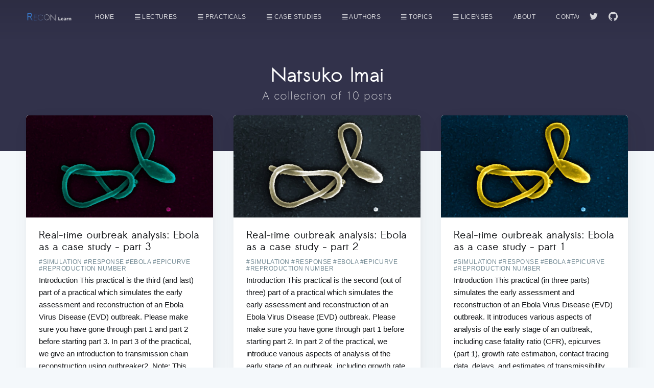

--- FILE ---
content_type: text/html; charset=UTF-8
request_url: https://www.reconlearn.org/authors/natsuko-imai
body_size: 3503
content:
<!DOCTYPE html>
<html lang="en-us" />
<head>
    <meta http-equiv="Content-Type" content="text/html" charset="UTF-8" />
    <meta http-equiv="X-UA-Compatible" content="IE=edge,chrome=1" />

    <title>Natsuko Imai &middot; </title>

    <meta name="HandheldFriendly" content="True" />
    <meta name="viewport" content="width=device-width, initial-scale=1.0" />

    <link rel="shortcut icon" href="https://reconlearn.org/favicon.ico" />
    <link rel="canonical" href="https://reconlearn.org/authors/natsuko-imai.html" />

    
    <meta name="description" content="For more about the R Epidemics Consortium (RECON), visit our website: https://repidemicsconsortium.org" /> 

    
    <meta name="twitter:card" content="summary"/>
    
 
    <meta name="twitter:title" content="Natsuko Imai"/>
    <meta name="twitter:description" content="For more about the R Epidemics Consortium (RECON), visit our website: https://repidemicsconsortium.org"/>
    <meta name="twitter:url" content="https://reconlearn.org/authors/natsuko-imai.html" />
    <meta name="twitter:site" content="@teebzr"/>

    <meta property="og:site_name" content="" />
    <meta property="og:title" content="Natsuko Imai &middot; RECON learn" />
    <meta property="og:url" content="https://reconlearn.org/authors/natsuko-imai.html" />
    

    <meta property="og:type" content="website" />
    <meta property="og:description" content="For more about the R Epidemics Consortium (RECON), visit our website: https://repidemicsconsortium.org" />


    <meta name="generator" content="Hugo 0.41" />

    <!-- Stylesheets -->
    <link rel="stylesheet" href="https://pro.fontawesome.com/releases/v5.0.13/css/all.css" integrity="sha384-oi8o31xSQq8S0RpBcb4FaLB8LJi9AT8oIdmS1QldR8Ui7KUQjNAnDlJjp55Ba8FG" crossorigin="anonymous">
	<link rel="stylesheet" type="text/css" href="https://reconlearn.org/built/screen.css" /> 
    <link rel="stylesheet" type="text/css" href="https://reconlearn.org/css/casper-two.css" /> 
    <link rel="stylesheet" href="//cdnjs.cloudflare.com/ajax/libs/highlight.js/9.12.0/styles/default.min.css" />
     <link rel="stylesheet" href="https://reconlearn.org/css/custom.css" /> 

     


</head>



  <body class="tag-template"><div class="site-wrapper">
  <header class="site-header outer">
  <div class="inner">
    <nav class="site-nav">
      <div class="site-nav-left">
        <a class="site-nav-logo" href="/"><img src="https://reconlearn.org/img/logo/learnBlueAndWhite.png" alt="RECON learn" /></a>

        <ul class="nav" role="menu">
        
        
        
            <li class="" role="menuitem">
              <a href="/"> Home</a>
            </li>
        
            <li class="" role="menuitem">
              <a href='/categories/lectures'><i class='far fa-align-justify'></i> Lectures</a>
            </li>
        
            <li class="" role="menuitem">
              <a href='/categories/practicals'><i class='far fa-align-justify'></i> Practicals</a>
            </li>
        
            <li class="" role="menuitem">
              <a href='/categories/case-studies'><i class='far fa-align-justify'></i> Case Studies</a>
            </li>
        
            <li class="" role="menuitem">
              <a href='/authors'><i class='far fa-align-justify'></i> Authors</a>
            </li>
        
            <li class="" role="menuitem">
              <a href='/topics'><i class='far fa-align-justify'></i> Topics</a>
            </li>
        
            <li class="" role="menuitem">
              <a href='/licenses'><i class='far fa-align-justify'></i> Licenses</a>
            </li>
        
            <li class="" role="menuitem">
              <a href='/about'> About</a>
            </li>
        
            <li class="" role="menuitem">
              <a href='/contact'> Contact</a>
            </li>
        
      </ul></div>

      <div class="site-nav-right">
        <div class="social-links">
                    

                    <a class="social-link social-link-tw" href="https://twitter.com/teebzr" target="_blank" rel="noopener"><svg xmlns="http://www.w3.org/2000/svg" viewBox="0 0 32 32"><path d="M30.063 7.313c-.813 1.125-1.75 2.125-2.875 2.938v.75c0 1.563-.188 3.125-.688 4.625a15.088 15.088 0 0 1-2.063 4.438c-.875 1.438-2 2.688-3.25 3.813a15.015 15.015 0 0 1-4.625 2.563c-1.813.688-3.75 1-5.75 1-3.25 0-6.188-.875-8.875-2.625.438.063.875.125 1.375.125 2.688 0 5.063-.875 7.188-2.5-1.25 0-2.375-.375-3.375-1.125s-1.688-1.688-2.063-2.875c.438.063.813.125 1.125.125.5 0 1-.063 1.5-.25-1.313-.25-2.438-.938-3.313-1.938a5.673 5.673 0 0 1-1.313-3.688v-.063c.813.438 1.688.688 2.625.688a5.228 5.228 0 0 1-1.875-2c-.5-.875-.688-1.813-.688-2.75 0-1.063.25-2.063.75-2.938 1.438 1.75 3.188 3.188 5.25 4.25s4.313 1.688 6.688 1.813a5.579 5.579 0 0 1 1.5-5.438c1.125-1.125 2.5-1.688 4.125-1.688s3.063.625 4.188 1.813a11.48 11.48 0 0 0 3.688-1.375c-.438 1.375-1.313 2.438-2.563 3.188 1.125-.125 2.188-.438 3.313-.875z"/></svg></a>

                    <a class="social-link" href="https://github.com/reconhub/learn" target="_blank" rel="noopener"><svg xmlns="http://www.w3.org/2000/svg" viewBox="0 0 24 24"><path d="M12 .297c-6.63 0-12 5.373-12 12 0 5.303 3.438 9.8 8.205 11.385.6.113.82-.258.82-.577 0-.285-.01-1.04-.015-2.04-3.338.724-4.042-1.61-4.042-1.61C4.422 18.07 3.633 17.7 3.633 17.7c-1.087-.744.084-.729.084-.729 1.205.084 1.838 1.236 1.838 1.236 1.07 1.835 2.809 1.305 3.495.998.108-.776.417-1.305.76-1.605-2.665-.3-5.466-1.332-5.466-5.93 0-1.31.465-2.38 1.235-3.22-.135-.303-.54-1.523.105-3.176 0 0 1.005-.322 3.3 1.23.96-.267 1.98-.399 3-.405 1.02.006 2.04.138 3 .405 2.28-1.552 3.285-1.23 3.285-1.23.645 1.653.24 2.873.12 3.176.765.84 1.23 1.91 1.23 3.22 0 4.61-2.805 5.625-5.475 5.92.42.36.81 1.096.81 2.22 0 1.606-.015 2.896-.015 3.286 0 .315.21.69.825.57C20.565 22.092 24 17.592 24 12.297c0-6.627-5.373-12-12-12"/></svg></a>

                    

                    
        </div>  
            
      </div>

    </nav>  

    <div class="site-header-content">
        <h1 class="site-title">Natsuko Imai</h1>
        <h2 class="site-description">
                A collection of 10 posts
                
        </h2>
    </div>
  </div>
</header>


<main id="site-main" class="site-main outer" role="main">
  <div class="inner">
    <div class="post-feed">
      


<article class="post-card post"> 
    
    <a class='post-card-image-link' href='https://reconlearn.org/post/real-time-response-3'>
      <div class="post-card-image" style="background-image: url(https://reconlearn.org/img/highres/ebola-strikes-back-3.jpg)"></div>
    </a>
    

    <div class="post-card-content">
      <a class='post-card-content-link' href='https://reconlearn.org/post/real-time-response-3'>
          <header class="post-card-header">
			
              <h2 class="post-card-title">Real-time outbreak analysis: Ebola as a case study - part 3</h2>
              <span class="post-card-tags">
              #simulation 
              #response 
              #ebola 
              #epicurve 
              #reproduction number  </span>
              
          </header>
          <section class="post-card-excerpt">
              
                <p>Introduction This practical is the third (and last) part of a practical which simulates the early assessment and reconstruction of an Ebola Virus Disease (EVD) outbreak. Please make sure you have gone through part 1 and part 2 before starting part 3. In part 3 of the practical, we give an introduction to transmission chain reconstruction using outbreaker2.
 Note: This practical is derived from earlier practicals called Ebola simulation part 1: early outbreak assessment and Ebola simulation part 2: outbreak reconstruction ...  </p>
              
          </section>
      </a>

      <footer class="post-card-meta">
          <span class="post-card-author">
              <a href='/authors/anne-cori'>Anne Cori</a><br><a href='/authors/natsuko-imai'>Natsuko Imai</a><br><a href='/authors/finlay-campbell'>Finlay Campbell</a><br><a href='/authors/zhian-n.-kamvar'>Zhian N. Kamvar</a><br><a href='/authors/thibaut-jombart'>Thibaut Jombart</a><br>
            </span>
            
		  
			  <span class="post-card-tags">
              [practicals] 
              
              
               [CC-BY] 
              
			  </span>
      </footer>
    </div>
</article>


<article class="post-card post"> 
    
    <a class='post-card-image-link' href='https://reconlearn.org/post/real-time-response-2'>
      <div class="post-card-image" style="background-image: url(https://reconlearn.org/img/highres/ebola-strikes-back-2.jpg)"></div>
    </a>
    

    <div class="post-card-content">
      <a class='post-card-content-link' href='https://reconlearn.org/post/real-time-response-2'>
          <header class="post-card-header">
			
              <h2 class="post-card-title">Real-time outbreak analysis: Ebola as a case study - part 2</h2>
              <span class="post-card-tags">
              #simulation 
              #response 
              #ebola 
              #epicurve 
              #reproduction number  </span>
              
          </header>
          <section class="post-card-excerpt">
              
                <p>Introduction This practical is the second (out of three) part of a practical which simulates the early assessment and reconstruction of an Ebola Virus Disease (EVD) outbreak. Please make sure you have gone through part 1 before starting part 2. In part 2 of the practical, we introduce various aspects of analysis of the early stage of an outbreak, including growth rate estimation, contact tracing data, delays, and estimates of transmissibility. ...  </p>
              
          </section>
      </a>

      <footer class="post-card-meta">
          <span class="post-card-author">
              <a href='/authors/anne-cori'>Anne Cori</a><br><a href='/authors/natsuko-imai'>Natsuko Imai</a><br><a href='/authors/finlay-campbell'>Finlay Campbell</a><br><a href='/authors/zhian-n.-kamvar'>Zhian N. Kamvar</a><br><a href='/authors/thibaut-jombart'>Thibaut Jombart</a><br>
            </span>
            
		  
			  <span class="post-card-tags">
              [practicals] 
              
              
               [CC-BY] 
              
			  </span>
      </footer>
    </div>
</article>


<article class="post-card post"> 
    
    <a class='post-card-image-link' href='https://reconlearn.org/post/real-time-response-1'>
      <div class="post-card-image" style="background-image: url(https://reconlearn.org/img/highres/ebola-strikes-back.jpg)"></div>
    </a>
    

    <div class="post-card-content">
      <a class='post-card-content-link' href='https://reconlearn.org/post/real-time-response-1'>
          <header class="post-card-header">
			
              <h2 class="post-card-title">Real-time outbreak analysis: Ebola as a case study - part 1</h2>
              <span class="post-card-tags">
              #simulation 
              #response 
              #ebola 
              #epicurve 
              #reproduction number  </span>
              
          </header>
          <section class="post-card-excerpt">
              
                <p>Introduction This practical (in three parts) simulates the early assessment and reconstruction of an Ebola Virus Disease (EVD) outbreak. It introduces various aspects of analysis of the early stage of an outbreak, including case fatality ratio (CFR), epicurves (part 1), growth rate estimation, contact tracing data, delays, and estimates of transmissibility (part 2), as well as transmission chain reconstruction using outbreaker2 (part 3).
 Note: This practical is derived from earlier practicals called Ebola simulation part 1: early outbreak assessment and Ebola simulation part 2: outbreak reconstruction ...  </p>
              
          </section>
      </a>

      <footer class="post-card-meta">
          <span class="post-card-author">
              <a href='/authors/anne-cori'>Anne Cori</a><br><a href='/authors/natsuko-imai'>Natsuko Imai</a><br><a href='/authors/finlay-campbell'>Finlay Campbell</a><br><a href='/authors/zhian-n.-kamvar'>Zhian N. Kamvar</a><br><a href='/authors/thibaut-jombart'>Thibaut Jombart</a><br>
            </span>
            
		  
			  <span class="post-card-tags">
              [practicals] 
              
              
               [CC-BY] 
              
			  </span>
      </footer>
    </div>
</article>


<article class="post-card post"> 
    
    <a class='post-card-image-link' href='https://reconlearn.org/post/real-time-response-2-spanish'>
      <div class="post-card-image" style="background-image: url(https://reconlearn.org/img/highres/ebola-strikes-back-2.jpg)"></div>
    </a>
    

    <div class="post-card-content">
      <a class='post-card-content-link' href='https://reconlearn.org/post/real-time-response-2-spanish'>
          <header class="post-card-header">
			
              <h2 class="post-card-title">Análisis de brotes en tiempo real: el ébola como estudio de caso - parte 2</h2>
              <span class="post-card-tags">
              #simulation 
              #response 
              #ebola 
              #epicurve 
              #reproduction number 
              #Spanish  </span>
              
          </header>
          <section class="post-card-excerpt">
              
                <p>Introducción Esta práctica es la segunda parte (de tres) de una práctica que simula la evaluación temprana y la reconstrucción de un brote de enfermedad por el virus del Ébola (EVE). Asegúrese de haber pasado por la parte 1 antes de comenzar la parte 2. En la parte 2 de la práctica, presentamos varios aspectos del análisis de la etapa inicial de un brote, incluida la estimación de la tasa de crecimiento, los datos del rastreo de contactos, los atrasos y las estimaciones de transmisibilidad. ...  </p>
              
          </section>
      </a>

      <footer class="post-card-meta">
          <span class="post-card-author">
              <a href='/authors/anne-cori'>Anne Cori</a><br><a href='/authors/natsuko-imai'>Natsuko Imai</a><br><a href='/authors/finlay-campbell'>Finlay Campbell</a><br><a href='/authors/zhian-n.-kamvar'>Zhian N. Kamvar</a><br><a href='/authors/thibaut-jombart'>Thibaut Jombart</a><br><a href="/authors/jos%C3%A9-m.-velasco-espa%C3%B1a.html">José M. Velasco-España</a><br>
            </span>
            
		  
			  <span class="post-card-tags">
              [practicals] 
              
              
               [CC-BY] 
              
			  </span>
      </footer>
    </div>
</article>


<article class="post-card post"> 
    
    <a class='post-card-image-link' href='https://reconlearn.org/post/real-time-response-1-spanish'>
      <div class="post-card-image" style="background-image: url(https://reconlearn.org/img/highres/ebola-strikes-back.jpg)"></div>
    </a>
    

    <div class="post-card-content">
      <a class='post-card-content-link' href='https://reconlearn.org/post/real-time-response-1-spanish'>
          <header class="post-card-header">
			
              <h2 class="post-card-title">Análisis de brotes en tiempo real: el ébola como estudio de caso - parte 1</h2>
              <span class="post-card-tags">
              #simulation 
              #response 
              #ebola 
              #epicurve 
              #reproduction number 
              #Spanish  </span>
              
          </header>
          <section class="post-card-excerpt">
              
                <p>Introducción Esta práctica (en tres partes) simula la evaluación temprana y la reconstrucción de un brote de enfermedad por el virus del Ébola (EVE). Introduce varios aspectos del análisis de la etapa inicial de un brote, incluida la tasa de letalidad (CFR por sus siglas en inglés de Case Fatality Ratio), curvas epidemiológicas (parte 1), estimación de la tasa de crecimiento, datos del rastreo de contactos, retrasos y estimaciones de transmisibilidad (parte 2), así como la reconstrucción de la cadena de transmisión mediante el uso de outbreaker2 (parte 3). ...  </p>
              
          </section>
      </a>

      <footer class="post-card-meta">
          <span class="post-card-author">
              <a href='/authors/anne-cori'>Anne Cori</a><br><a href='/authors/natsuko-imai'>Natsuko Imai</a><br><a href='/authors/finlay-campbell'>Finlay Campbell</a><br><a href='/authors/zhian-n.-kamvar'>Zhian N. Kamvar</a><br><a href='/authors/thibaut-jombart'>Thibaut Jombart</a><br><a href="/authors/jos%C3%A9-m.-velasco-espa%C3%B1a.html">José M. Velasco-España</a><br>
            </span>
            
		  
			  <span class="post-card-tags">
              [practicals] 
              
              
               [CC-BY] 
              
			  </span>
      </footer>
    </div>
</article>


    </div>

    <nav class="pagination" role="navigation">
      
      <span class="page-number"><span class="hide">Page 1 of 1</span>&nbsp;</span>
      
    </nav>
  </div>
</main>

<footer class="site-footer outer">
    

    <script src="//yihui.name/js/math-code.js"></script>
<script async src="//cdnjs.cloudflare.com/ajax/libs/mathjax/2.7.5/MathJax.js?config=TeX-MML-AM_CHTML">
</script>

  <div class="site-footer-content inner">
    <section class="copyright" style="line-height: 1.3em;">
      <a href="/">RECON</a> ©2018 RECON <br>
      <span style="font-size: 0.8em; color: #555;">Hugo port of <a href="https://github.com/TryGhost/Casper">Casper 2.1.7</a> by <a href="https://www.telematika.org">EM</a></span>
    </section>
    <nav class="site-footer-nav">
        <a href="/">Latest Posts</a>
        
        <a href="https://twitter.com/teebzr" target="_blank" rel="noopener">Twitter</a>
        <a href="https://github.com/reconhub/learn" target="_blank" rel="noopener">Github</a>
        
        
    </nav>  
  </div>
</footer>

</div><script type="text/javascript" src="//cdnjs.cloudflare.com/ajax/libs/highlight.js/9.12.0/highlight.min.js"></script>
<script type="text/javascript" src="//code.jquery.com/jquery-3.2.1.min.js"></script>
<script type="text/javascript" src="https://reconlearn.org/js/jquery.fitvids.js"></script>

<script>hljs.initHighlightingOnLoad();</script>


</body></html>


--- FILE ---
content_type: text/css; charset=UTF-8
request_url: https://www.reconlearn.org/css/custom.css
body_size: 673
content:

/* for pretty, framed, shadowed images serving as a gatway to something else */
.gateway {
    border-style: solid;
    border-width: thin;
    border-color: black;
    border-radius: 10px;
    box-shadow: 5px 5px 20px #000000;
}

.gateway:hover{
    box-shadow: 5px 5px 20px #80002a;
}

.imgContainer {
  float:left;
  margin-left: 1%;
}

.site-header {
    background: #3d3d5c;
}

.site-footer {
    background: #3d3d5c;
}

.nav-current a:visited {
    color: #f0c674;
}

/* Header adjustments */
.site-logo {
    max-height: 100px;
}

.site-header-content {
    padding: 6vw 4vw;
}

/* Adjustments to post layouts */
.inner {
    max-width: 1440px;
}

.post-full-content:after, .post-full-content:before {
    content: none;
    width: 0px;
}

.post-full-content {
    padding: 0;
}

.kg-card-markdown {
    max-width: 1440px;
    width: 100%;
}

.floating-header{
	background:rgba(49,49,70,.95);
}

.floating-header-title {
    color: #fff;
	opacity: .8;
	font-weight: 400;
}

.floating-header-share-label {
    color: #fff;
	opacity: .8
}
.floating-header-divider {
    color: #fff;
	opacity: .8;
}

/* Navigation menu */
.nav {
	margin-left: 20px;
}

.nav li,
.nav li a {
    display: inline;
    margin-right: 20px;
}

.nav li a {
    padding: 10px 0.1px;
    color: #fff;
    opacity: .8;
}



/* font work */
@import url('https://fonts.googleapis.com/css?family=Raleway');

@font-face {
    font-family: "Sawasdee"; 
    src: url("fonts/Sawasdee.ttf")
	    /* src: url("fonts/Sawasdee.eot"); */
	    /* src: url("fonts/Sawasdee.eot?#iefix") format("embedded-opentype"), */
	    /* url("fonts/Sawasdee.ttf") format("truetype"); */
}

@font-face {
    font-family: "Sawasdee";
    src: url("fonts/Sawasdee-Bold.ttf");
	font-weight: bold;
}

@font-face {
    font-family: "Sawasdee";
    src: url("fonts/Sawasdee-Oblique.ttf");
	font-style: oblique;
}

@font-face {
    font-family: "Sawasdee";
    src: url("fonts/Sawasdee-BoldOblique.ttf");
	font-weight: bold;
    font-style: oblique;
}


.post-full-content h1,  .post-full-content h2,  .post-full-content h3, .post-full-content h4,  .post-full-content h5,  .post-full-content h6 {
    font-family: Sawasdee,-apple-system,BlinkMacSystemFont,Segoe UI,Roboto,Oxygen,Ubuntu,Cantarell,Open Sans,Helvetica Neue,sans-serif; 
}

h1, .h1, h2, .h2, h3, .h3, h4, .h4, h5, .h5, h6, .h6 {
    font-family: Sawasdee,-apple-system,BlinkMacSystemFont,Segoe UI,Roboto,Oxygen,Ubuntu,Cantarell,Open Sans,Helvetica Neue,sans-serif; 
}

body, input, select, button, p {
    font-family: "raleway", sans-serif;
}

.post-full-content {
    font-family: "raleway", sans-serif;
}

/* featured post removal */

@media (min-width:795px) {
    .home-template .post-feed .post-card:nth-child(6n+1):not(.no-image) {
        -ms-flex: 50%;
        flex: 50%;
        -ms-flex-direction: column;
        flex-direction: column;
    }
}

/* Make the Friggen Code and Details Elements Full Width */

details {
  width: 100%;
  color: #3d3d5c;
  background: #ffffe0;
}

.highlight {
  width: 100%
}


--- FILE ---
content_type: text/css; charset=UTF-8
request_url: https://www.reconlearn.org/css/casper-two.css
body_size: 91
content:
.pagination {
    position: relative;
    width: 100%;
    max-width: 100%;
    margin: 1rem auto;
    font-size: 1.3rem;
    color: #9eabb3;
    text-align: center;
}

.pagination a {
    color: #9eabb3;
    transition: all .2s ease;
}

.page-number {
    display: inline-block;
    padding: 2px 0;
    min-width: 100px;
}

.newer-posts, .older-posts {
    position: absolute;
    display: inline-block;
    padding: 0 15px;
    border: #ddd 1px dashed;
    text-decoration: none;
    transition: border .3s ease;
}

.newer-posts {
    left: 0;
}

.older-posts {
    right: 0;
}

.site-footer {
    padding-bottom: 20px !important;
}

.nav-current a:visited {
    color: yellow;
}

@media (min-width: 900px) {
    .ctsingle .post-feed {
        margin-top: -70px;
        padding-top: 0;    
    } 
    .ctsingle .site-nav {
        position: relative;
        top: -70px;
    }    
}

@media (min-width: 795px) {  
    .ctsingle .post-feed p {
        font-size: 1.8rem;
        line-height: 1.55em;
    }
}

@media (max-width: 650px) {
    .hide {
        display: none !important;
    }   
    .copyright {
        text-align: center;
    }
}

.post-full-content pre code {
    color: #e5eff5;
}    